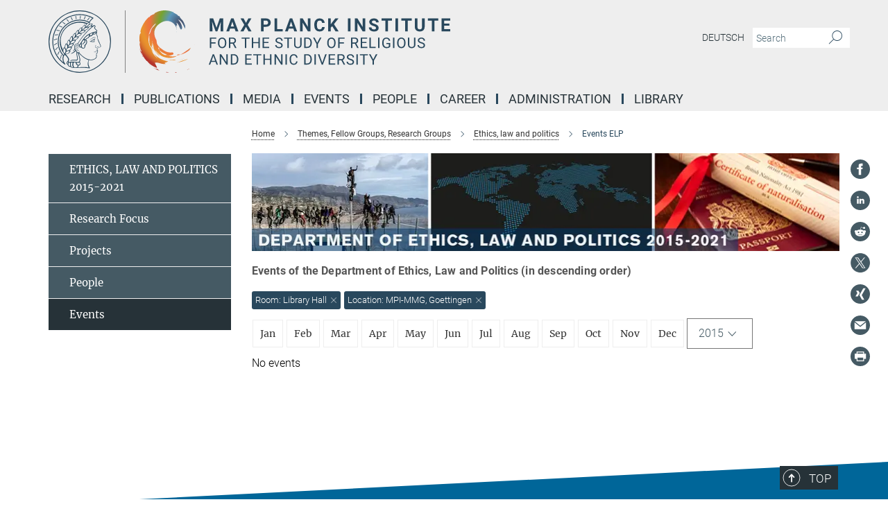

--- FILE ---
content_type: text/html; charset=utf-8
request_url: https://www.mmg.mpg.de/events/89182?location=MPI-MMG%2C+Goettingen&room=Library+Hall&year=2015
body_size: 18771
content:
<!DOCTYPE html>
<html prefix="og: http://ogp.me/ns#" lang="en">
<head>
  <meta http-equiv="X-UA-Compatible" content="IE=edge">
  <meta content="width=device-width, initial-scale=1.0" name="viewport">
  <meta http-equiv="Content-Type" content="text/html; charset=utf-8"/>
  <title>Events ELP</title>
  
  <meta name="keywords" content="" /><meta name="description" content="" />
  
  
<meta property="og:title" content="Events ELP">
<meta property="og:description" content="">
<meta property="og:type" content="website">
<meta property="og:url" content="https://www.mmg.mpg.de/89182/events-elp">
<meta property="og:image" content="https://www.mmg.mpg.de/assets/og-logo-281c44f14f2114ed3fe50e666618ff96341055a2f8ce31aa0fd70471a30ca9ed.jpg">


  
  


  <meta name="msapplication-TileColor" content="#fff" />
<meta name="msapplication-square70x70logo" content="/assets/touch-icon-70x70-16c94b19254f9bb0c9f8e8747559f16c0a37fd015be1b4a30d7d1b03ed51f755.png" />
<meta name="msapplication-square150x150logo" content="/assets/touch-icon-150x150-3b1e0a32c3b2d24a1f1f18502efcb8f9e198bf2fc47e73c627d581ffae537142.png" />
<meta name="msapplication-wide310x150logo" content="/assets/touch-icon-310x150-067a0b4236ec2cdc70297273ab6bf1fc2dcf6cc556a62eab064bbfa4f5256461.png" />
<meta name="msapplication-square310x310logo" content="/assets/touch-icon-310x310-d33ffcdc109f9ad965a6892ec61d444da69646747bd88a4ce7fe3d3204c3bf0b.png" />
<link rel="apple-touch-icon" type="image/png" href="/assets/touch-icon-180x180-a3e396f9294afe6618861344bef35fc0075f9631fe80702eb259befcd682a42c.png" sizes="180x180">
<link rel="icon" type="image/png" href="/assets/touch-icon-32x32-143e3880a2e335e870552727a7f643a88be592ac74a53067012b5c0528002367.png" sizes="32x32">

  <link rel="preload" href="/assets/roboto-v20-latin-ext_latin_greek-ext_greek_cyrillic-ext_cyrillic-700-8d2872cf0efbd26ce09519f2ebe27fb09f148125cf65964890cc98562e8d7aa3.woff2" as="font" type="font/woff2" crossorigin="anonymous">
  
  
  
  <script>var ROOT_PATH = '/';var LANGUAGE = 'en';var PATH_TO_CMS = 'https://mmg.iedit.mpg.de';var INSTANCE_NAME = 'mmg';</script>
  
      <link rel="stylesheet" media="all" href="/assets/responsive_live_blue-1d7255b4d015a52b4e4627dda8f2c44a02457e7c528b50cb5bb21b31a3d27288.css" />
    <link rel="stylesheet" media="all" href="/assets/responsive/headerstylesheets/mmg-header-d3f9c77db7d438e18d0af9f09b3aecd53c0a7d9dd10b39f919b4142d09b243c8.css" />

<script>
  window.addEventListener("load", function() {
    var linkElement = document.createElement("link");
    linkElement.rel="stylesheet";
    linkElement.href="/assets/katex/katex-4c5cd0d7a0c68fd03f44bf90378c50838ac39ebc09d5f02a7a9169be65ab4d65.css";
    linkElement.media="all";
    document.head.appendChild(linkElement);
  });
</script>


  

  

  <script>
  if(!window.DCLGuard) {
    window.DCLGuard=true;
  }
</script>
<script type="module">
//<![CDATA[
document.body.addEventListener('Base',function(){  (function (global) {
    if (global.MpgApp && global.MpgApp.object) {
      global.MpgApp.object.id = +'89182';
    }
  }(window));
});
/*-=deferred=-*/
//]]>
</script>
  <link rel="canonical" href="https://www.mmg.mpg.de/89182/events-elp" />


  
  <meta name="csrf-param" content="authenticity_token" />
<meta name="csrf-token" content="L7YmucNhdeHHLcrfVE1mW7D2Q4BMrUsvzZLRvMs24AhWqW8Ux-PG9lM-r3oEExel64sg5IeQVbSjY3JRO6a_2w" />
  <meta name="generator" content="JustRelate CX Cloud (www.justrelate.com)" />
  
  
      <link rel="alternate" hreflang="de" href="https://www.mmg.mpg.de/93581/veranstaltungen" />
    <link rel="alternate" hreflang="en" href="https://www.mmg.mpg.de/89182/events-elp" />


  
    <script type="module" >
      window.allHash = { 'manifest':'/assets/manifest-04024382391bb910584145d8113cf35ef376b55d125bb4516cebeb14ce788597','responsive/modules/display_pubman_reference_counter':'/assets/responsive/modules/display_pubman_reference_counter-8150b81b51110bc3ec7a4dc03078feda26b48c0226aee02029ee6cf7d5a3b87e','responsive/modules/video_module':'/assets/responsive/modules/video_module-231e7a8449475283e1c1a0c7348d56fd29107c9b0d141c824f3bd51bb4f71c10','responsive/live/annual_report_overview':'/assets/responsive/live/annual_report_overview-f7e7c3f45d3666234c0259e10c56456d695ae3c2df7a7d60809b7c64ce52b732','responsive/live/annual_review_overview':'/assets/responsive/live/annual_review_overview-49341d85de5d249f2de9b520154d516e9b4390cbf17a523d5731934d3b9089ec','responsive/live/deferred-picture-loader':'/assets/responsive/live/deferred-picture-loader-088fb2b6bedef1b9972192d465bc79afd9cbe81cefd785b8f8698056aa04cf93','responsive/live/employee':'/assets/responsive/live/employee-ac8cd3e48754c26d9eaf9f9965ab06aca171804411f359cbccd54a69e89bc31c','responsive/live/employee_landing_page':'/assets/responsive/live/employee_landing_page-ac8cd3e48754c26d9eaf9f9965ab06aca171804411f359cbccd54a69e89bc31c','responsive/live/employee_search':'/assets/responsive/live/employee_search-47a41df3fc7a7dea603765ad3806515b07efaddd7cf02a8d9038bdce6fa548a1','responsive/live/event_overview':'/assets/responsive/live/event_overview-817c26c3dfe343bed2eddac7dd37b6638da92babec077a826fde45294ed63f3c','responsive/live/gallery_overview':'/assets/responsive/live/gallery_overview-459edb4dec983cc03e8658fafc1f9df7e9d1c78786c31d9864e109a04fde3be7','responsive/live/institute_page':'/assets/responsive/live/institute_page-03ec6d8aaec2eff8a6c1522f54abf44608299523f838fc7d14db1e68d8ec0c7a','responsive/live/institutes_map':'/assets/responsive/live/institutes_map-588c0307e4a797238ba50134c823708bd3d8d640157dc87cf24b592ecdbd874e','responsive/live/job_board':'/assets/responsive/live/job_board-0db2f3e92fdcd350960e469870b9bef95adc9b08e90418d17a0977ae0a9ec8fd','responsive/live/newsroom':'/assets/responsive/live/newsroom-c8be313dabf63d1ee1e51af14f32628f2c0b54a5ef41ce999b8bd024dc64cad2','responsive/live/organigramm':'/assets/responsive/live/organigramm-18444677e2dce6a3c2138ce8d4a01aca7e84b3ea9ffc175b801208634555d8ff','responsive/live/research_page':'/assets/responsive/live/research_page-c8be313dabf63d1ee1e51af14f32628f2c0b54a5ef41ce999b8bd024dc64cad2','responsive/live/science_gallery_overview':'/assets/responsive/live/science_gallery_overview-5c87ac26683fe2f4315159efefa651462b87429147b8f9504423742e6b7f7785','responsive/live/tabcard':'/assets/responsive/live/tabcard-be5f79406a0a3cc678ea330446a0c4edde31069050268b66ce75cfda3592da0d','live/advent_calendar':'/assets/live/advent_calendar-4ef7ec5654db2e7d38c778dc295aec19318d2c1afcbbf6ac4bfc2dde87c57f12','live/employee':'/assets/live/employee-fb8f504a3309f25dbdd8d3cf3d3f55c597964116d5af01a0ba720e7faa186337','live/employee_landing_page':'/assets/live/employee_landing_page-fb8f504a3309f25dbdd8d3cf3d3f55c597964116d5af01a0ba720e7faa186337','live/gallery_overview':'/assets/live/gallery_overview-18a0e0553dd83304038b0c94477d177e23b8b98bff7cb6dd36c7c99bf8082d12','live/podcast_page':'/assets/live/podcast_page-fe7023d277ed2b0b7a3228167181231631915515dcf603a33f35de7f4fd9566f','live/video_page':'/assets/live/video_page-62efab78e58bdfd4531ccfc9fe3601ea90abeb617a6de220c1d09250ba003d37','responsive/mpg_common/live/dropdown_list':'/assets/responsive/mpg_common/live/dropdown_list-71372d52518b3cb50132756313972768fdec1d4fa3ffa38e6655696fe2de5c0b','responsive/mpg_common/live/event_calendar':'/assets/responsive/mpg_common/live/event_calendar-719dd7e7333c7d65af04ddf8e2d244a2646b5f16d0d7f24f75b0bb8c334da6a5','responsive/mpg_common/live/event_registration':'/assets/responsive/mpg_common/live/event_registration-e6771dca098e37c2858ff2b690497f83a2808b6c642e3f4540e8587e1896c84e','responsive/mpg_common/live/expandable':'/assets/responsive/mpg_common/live/expandable-e2143bde3d53151b5ff7279eaab589f3fefb4fd31278ca9064fd6b83b38d5912','responsive/mpg_common/live/gallery_youtube_video':'/assets/responsive/mpg_common/live/gallery_youtube_video-b859711b59a5655b5fa2deb87bd0d137460341c3494a5df957f750c716970382','responsive/mpg_common/live/interactive_table':'/assets/responsive/mpg_common/live/interactive_table-bff65d6297e45592f8608cd64814fc8d23f62cb328a98b482419e4c25a31fdde','responsive/mpg_common/live/intersection-observer':'/assets/responsive/mpg_common/live/intersection-observer-9e55d6cf2aac1d0866ac8588334111b664e643e4e91b10c5cbb42315eb25d974','responsive/mpg_common/live/main_menu':'/assets/responsive/mpg_common/live/main_menu-43966868573e0e775be41cf218e0f15a6399cf3695eb4297bae55004451acada','responsive/mpg_common/live/news_publication_overview':'/assets/responsive/mpg_common/live/news_publication_overview-d1aae55c18bfd7cf46bad48f7392e51fc1b3a3b887bc6312a39e36eaa58936fa','responsive/mpg_common/live/reverse':'/assets/responsive/mpg_common/live/reverse-9d6a32ce7c0f41fbc5249f8919f9c7b76cacd71f216c9e6223c27560acf41c8b','responsive/mpg_common/live/shuffle':'/assets/responsive/mpg_common/live/shuffle-14b053c3d32d46209f0572a91d3240487cd520326247fc2f1c36ea4d3a6035eb','responsive/mpg_common/live/slick_lazyloader':'/assets/responsive/mpg_common/live/slick_lazyloader-ea2704816b84026f362aa3824fcd44450d54dffccb7fca3c853d2f830a5ce412','responsive/mpg_common/live/video':'/assets/responsive/mpg_common/live/video-55b7101b2ac2622a81eba0bdefd94b5c5ddf1476b01f4442c3b1ae855b274dcf','responsive/mpg_common/live/youtube_extension':'/assets/responsive/mpg_common/live/youtube_extension-2b42986b3cae60b7e4153221d501bc0953010efeadda844a2acdc05da907e90f','preview/_pdf_sorting':'/assets/preview/_pdf_sorting-8fa7fd1ef29207b6c9a940e5eca927c26157f93f2a9e78e21de2578e6e06edf0','preview/advent_calendar':'/assets/preview/advent_calendar-4ef7ec5654db2e7d38c778dc295aec19318d2c1afcbbf6ac4bfc2dde87c57f12','preview/annual_review_search':'/assets/preview/annual_review_search-8fa7fd1ef29207b6c9a940e5eca927c26157f93f2a9e78e21de2578e6e06edf0','preview/edit_overlays':'/assets/preview/edit_overlays-cef31afd41d708f542672cc748b72a6b62ed10df9ee0030c11a0892ae937db70','preview/employee':'/assets/preview/employee-fb8f504a3309f25dbdd8d3cf3d3f55c597964116d5af01a0ba720e7faa186337','preview/employee_landing_page':'/assets/preview/employee_landing_page-fb8f504a3309f25dbdd8d3cf3d3f55c597964116d5af01a0ba720e7faa186337','preview/gallery_overview':'/assets/preview/gallery_overview-ca27fbd8e436a0f15e28d60a0a4a5861f7f9817b9cb44cb36ae654ebe03eec2a','preview/lodash':'/assets/preview/lodash-01fbab736a95109fbe4e1857ce7958edc28a78059301871a97ed0459a73f92d2','preview/overlay':'/assets/preview/overlay-4b3006f01cc2a80c44064f57acfdb24229925bbf211ca5a5e202b0be8cd2e66e','preview/overlay_ajax_methods':'/assets/preview/overlay_ajax_methods-0cceedf969995341b0aeb5629069bf5117896d2b053822e99f527e733430de65','preview/pdf_overview':'/assets/preview/pdf_overview-8fa7fd1ef29207b6c9a940e5eca927c26157f93f2a9e78e21de2578e6e06edf0','preview/podcast_page':'/assets/preview/podcast_page-8b696f28fe17c5875ac647a54463d6cf4beda5fa758ba590dd50d4f7d11e02a0','preview/preview':'/assets/preview/preview-7d20d27ffa274bf0336cbf591613fbbffd4fa684d745614240e81e11118b65c2','preview/science_gallery_overview':'/assets/preview/science_gallery_overview-00600feadb223d3b4cb5432a27cc6bee695f2b95225cb9ecf2e9407660ebcc35','preview/video_page':'/assets/preview/video_page-5359db6cf01dcd5736c28abe7e77dabdb4c7caa77184713f32f731d158ced5a8','preview_manifest':'/assets/preview_manifest-04024382391bb910584145d8113cf35ef376b55d125bb4516cebeb14ce788597','editmarker':'/assets/editmarker-b8d0504e39fbfef0acc731ba771c770852ec660f0e5b8990b6d367aefa0d9b9c','live':'/assets/live-4aa8e228b0242df1d2d064070d3be572a1ad3e67fe8c70b092213a5236b38737','print':'/assets/print-08c7a83da7f03ca9674c285c1cc50a85f44241f0bcef84178df198c8e9805c3c','mpg_base':'/assets/mpg_base-161fbafcd07f5fc9b56051e8acd88e712c103faef08a887e51fdcf16814b7446','mpg_fouc':'/assets/mpg_fouc-e8a835d89f91cf9c99be7a651f3ca1d04175934511621130554eef6aa910482c','mpg_amd':'/assets/mpg_amd-7c9ab00ac1b3a8c78cac15f76b6d33ed50bb1347cea217b0848031018ef80c94','mpg_amd_bundle':'/assets/mpg_amd_bundle-932e0d098e1959a6b4654b199e4c02974ab670115222c010a0bcc14756fce071','responsive/friendlycaptcha/widget.module.min':'/assets/responsive/friendlycaptcha/widget.module.min-19cabfb2100ce6916acaa628a50895f333f8ffb6a12387af23054565ee2122f2','responsive/honeybadger.min':'/assets/responsive/honeybadger.min-213763a8258237e8c4d12f0dbd98d8a966023b02f7433c1a05c1bace6ef120ec','responsive_live':'/assets/responsive_live-d4b4a938cbf67a69dc6ba9767c95bb10486874f069e457abc2ad6f53c7126fac','katex/katex':'/assets/katex/katex-ca9d4097b1925d5d729e5c4c7ffcdb44112ba08c53e7183feb26afa6927cc4fd','responsive/tsmodules/cashew':'/assets/responsive/tsmodules/cashew-f2b3a6f988f933937212c2239a5008703225511ab19b4a6d6cbead2e9904ae21','responsive/tsmodules/datahandler':'/assets/responsive/tsmodules/datahandler-18b09253aa824ba684b48d41aea5edb6321851210404bdc3c47922c961181980','responsive/tsmodules/edit-menu':'/assets/responsive/tsmodules/edit-menu-ed8038730fbc4b64d700f28f3ccdcc8c33cc558e1182af3f37b6b4374a3ad3b6','responsive/tsmodules/edit':'/assets/responsive/tsmodules/edit-80ca9b5137f2eeb575e45f3ff1fd611effb73bd27d9f920d5f758c27a4212067','responsive/tsmodules/image-information':'/assets/responsive/tsmodules/image-information-2766379bd0ae7c612169084e5437d5662006eec54acbecba9f83ac8773ac20fa','responsive/tsmodules/languages':'/assets/responsive/tsmodules/languages-33d886fa0f8a758ac8817dfaf505c136d22e86a95988298f3b14cf46c870a586','responsive/tsmodules/menu':'/assets/responsive/tsmodules/menu-dc7cee42b20a68a887e06bb1979d6ecc601ff8dd361b80cc6a8190e33ab7f005','responsive/tsmodules/notify':'/assets/responsive/tsmodules/notify-44b67b61195156d3827af8dfd00797cd327f013dc404720659f2d3da19cf6f77','responsive/tsmodules/virtual-form':'/assets/responsive/tsmodules/virtual-form-31974440dbd9f79534149b9376a63b1f2e0b542abb5ba898e4fbaeef377d66ca' }
    </script>
    <script type="module">
//<![CDATA[
document.body.addEventListener('AMD',function(){    requirejs.config({
      waitSeconds:0,
      paths: allHash
    })
});
/*-=deferred=-*/
//]]>
</script></head>

 <body class="mmg event_overview  language-en" id="top">
  
  
  

<header class="navbar hero navigation-on-bottom">

  <div class="container remove-padding header-main-container">


    <div class="navbar-header">
        <a class="navbar-brand mpg-icon mpg-icon-logo language-en language-enblue" aria-label="Logo Max Planck Institute for the Study of Religious and Ethnic Diversity, go to homepage" href="/home"></a>
    </div>

    <div class="lang-search">
      <div class="collapse navbar-collapse bs-navbar-collapse">
        <ul class="hidden-xs hidden-sm nav navbar-nav navbar-right navbar-meta">
          <li class="language-switcher-links">
            
    <a href="/93581/veranstaltungen">Deutsch</a>


          </li>
          <li>
            <form class="navbar-form navbar-left search-field hidden-xs" role="search" action="/2604/search-result" accept-charset="UTF-8" method="get">
  <div class="form-group noindex">
    <input class="form-control searchfield"
      name="searchfield"
      placeholder="Search"
      value=""
      type="search"
      aria-label="You did not enter a query."
    />
    <button class="btn btn-default searchbutton" aria-label="Search">
      <i class="mpg-icon mpg-icon-search" role="img" aria-hidden="true"></i>
    </button>
  </div>
</form>
          </li>
          <li>
            
          </li>

        </ul>
      </div>
    </div>


    <div class="navbar-title-wrapper">

      <nav class="navbar navbar-default" aria-label="Main navigation">
        <div class="navbar-header">
          <div class="visible-xs visible-sm">
            <button class="nav-btn navbar-toggle" type="button" data-toggle="collapse" data-target="#main-navigation-container" aria-haspopup="true" aria-expanded="false" aria-label="Main navigation switch">
              <svg width="40" height="40" viewBox="-25 -25 50 50">
                <circle cx="0" cy="0" r="25" fill="none"/>
                <rect class="burgerline-1" x="-15" y="-12" width="30" height="4" fill="black"/>
                <rect class="burgerline-2" x="-15" y="-2" width="30" height="4" fill="black"/>
                <rect class="burgerline-3" x="-15" y="8" width="30" height="4" fill="black"/>
              </svg>
            </button>
          </div>
        </div>

        <div class="collapse navbar-collapse js-navbar-collapse noindex" id="main-navigation-container">

          <div class="mobile-search-pwa-container">
            <div class="mobile-search-container">
              <form class="navbar-form navbar-left search-field visible-sm visible-xs mobile clearfix" role="search" action="/2604/search-result" accept-charset="UTF-8" method="get">
  <div class="form-group noindex">
    <input class="form-control searchfield"
      name="searchfield"
      placeholder="Search"
      value=""
      type="search"
      aria-label="You did not enter a query."
    />
    <button class="btn btn-default searchbutton" aria-label="Search">
      <i class="mpg-icon mpg-icon-search" role="img" aria-hidden="true"></i>
    </button>
  </div>
</form>
            </div>
              
          </div>

          
            <ul class="nav navbar-nav col-xs-12" id="main_nav" data-timestamp="2026-01-05T16:03:53.449Z">
<li class="dropdown mega-dropdown clearfix" tabindex="0" data-positioning="3">
<a class="main-navi-item dropdown-toggle undefined" id="Root-en.0">Research<span class="arrow-dock"></span></a><a class="dropdown-toggle visible-xs visible-sm" data-no-bs-toggle="dropdown" role="button" aria-expanded="false" aria-controls="flyout-Root-en.0"><span class="mpg-icon mpg-icon-down2"></span></a><ul id="flyout-Root-en.0" class="col-xs-12 dropdown-menu  mega-dropdown-menu row">
<li class="col-xs-12 col-sm-4 menu-column"><ul class="main">
<li class="dropdown-title">
<a id="Root-en.0.0.0">KEY THEMES</a><ul>
<li><a href="/organisations" id="Root-en.0.0.0.0">Institutions and Organisations</a></li>
<li><a href="/interactions" id="Root-en.0.0.0.1">Social Interactions and Attitudes</a></li>
<li><a href="/experiences" id="Root-en.0.0.0.2">Individual Experiences</a></li>
</ul>
</li>
<li class="dropdown-title">
<a href="/themes" id="Root-en.0.0.1">Departments</a><ul>
<li><a href="/1415073/inequality-transformation-and-conflict" id="Root-en.0.0.1.0">Department of Inequality, Transformation and Conflict</a></li>
<li><a href="/1463558/political-institutions-and-conflict" id="Root-en.0.0.1.1">Department of Political Institutions and Conflict</a></li>
<li><a href="/scd" id="Root-en.0.0.1.2">Department of Socio-Cultural Diversity</a></li>
</ul>
</li>
<li class="dropdown-title">
<a id="Root-en.0.0.2">Former Departments and Groups</a><ul>
<li><a href="/elp" id="Root-en.0.0.2.0">Department of Ethics, Law and Politics 2015-2021</a></li>
<li><a href="/rdd" id="Root-en.0.0.2.1">Department of Religious Diversity 2009-2021</a></li>
<li><a href="/mprg-amrith" id="Root-en.0.0.2.2">MPRG "Ageing in a Time of Mobility" 2017-2025</a></li>
<li><a href="/mprg-walton" id="Root-en.0.0.2.3">MPRG "Empires of Memory" 2016-2022</a></li>
<li><a href="/mpfg-hirschl" id="Root-en.0.0.2.4">MPFG "Comparative Constitutionalism" 2018-2021</a></li>
<li><a href="/mpfg-koenig" id="Root-en.0.0.2.5">MPFG "Governance of Cultural Diversity" 2011-2021</a></li>
<li><a href="/1114931/minerva-fast-track-research-group-migration-identity-and-blackness-in-europe" id="Root-en.0.0.2.6">Minerva Fast Track research group "Migration, Identity and Blackness in Europe" 2023-2025</a></li>
</ul>
</li>
</ul></li>
<li class="col-xs-12 col-sm-4 menu-column"><ul class="main">
<li class="dropdown-title"><a href="/1411436/from-the-mpi" id="Root-en.0.1.0">From the MPI</a></li>
<li class="dropdown-title"><a href="/770090/research-reports" id="Root-en.0.1.1">Research Reports</a></li>
<li class="dropdown-title"><a href="/769590/annual-report" id="Root-en.0.1.2">Contributions to the Yearbook of the MPS</a></li>
</ul></li>
<li class="col-xs-12 col-sm-4 menu-column"><ul class="main">
<li class="dropdown-title">
<a href="/large-projects" id="Root-en.0.2.0">Large Projects</a><ul>
<li><a href="/605615/diversity-assent-in-urban-germany-diva" id="Root-en.0.2.0.0">Diversity Assent in Urban Germany (DivA)</a></li>
<li><a href="/640536/encounters-ora-joint-research-project" id="Root-en.0.2.0.1">ENCOUNTERS - ORA Joint Research Project "Muslim-Jewish encounter, diversity &amp; distance in urban Europe: Religion, culture and social model"</a></li>
<li><a href="/956894/the-new-guards" id="Root-en.0.2.0.2">The New Guards</a></li>
</ul>
</li>
<li class="dropdown-title">
<a id="Root-en.0.2.1">Completed</a><ul>
<li><a href="/682930/academy-for-african-urban-diversity" id="Root-en.0.2.1.0">Academy for African Urban Diversity (AAUD) (completed)</a></li>
<li><a href="/227364/between-accommodation-and-integration" id="Root-en.0.2.1.1">Between accommodation and integration (completed)</a></li>
<li><a class="external" href="http://www.eth.mpg.de/4397290/wimi" target="_blank" id="Root-en.0.2.1.2">The Challenges of Migration, Integration and Exclusion (WiMi) (completed)</a></li>
<li><a href="/76835/cities-and-the-challenge-of-diversity-a-study-in-germany-and-france1" id="Root-en.0.2.1.3">Cities and the Challenge of Diversity (CityDiv) (completed)</a></li>
<li><a href="/226525/zomidi" id="Root-en.0.2.1.4">Civil Society Organizations and the Challenges of Migration and Diversity (ZOMiDi) (completed)</a></li>
<li><a href="/672187/datarama" id="Root-en.0.2.1.5">The DATARAMA (completed)</a></li>
<li><a href="/349368/diversity-and-contact" id="Root-en.0.2.1.6">Diversity and contact (‘DivCon’) (completed)</a></li>
<li><a href="/353363/diversity-of-asylum-seekers-needs-and-aspirations" id="Root-en.0.2.1.7">Diversity of asylum seekers’ needs and aspirations (completed)</a></li>
<li><a href="/366545/globaldivercities" id="Root-en.0.2.1.8">GlobaldiverCities (completed)</a></li>
<li><a href="/345839/super-diversity-south-africa" id="Root-en.0.2.1.9">Super-diversity, South Africa (completed)</a></li>
</ul>
</li>
</ul></li>
</ul>
</li>
<li class="dropdown mega-dropdown clearfix" tabindex="0" data-positioning="3">
<a class="main-navi-item dropdown-toggle undefined" id="Root-en.1">Publications<span class="arrow-dock"></span></a><a class="dropdown-toggle visible-xs visible-sm" data-no-bs-toggle="dropdown" role="button" aria-expanded="false" aria-controls="flyout-Root-en.1"><span class="mpg-icon mpg-icon-down2"></span></a><ul id="flyout-Root-en.1" class="col-xs-12 dropdown-menu  mega-dropdown-menu row">
<li class="col-xs-12 col-sm-4 menu-column"><ul class="main"><li class="dropdown-title">
<a id="Root-en.1.0.0">Publications</a><ul>
<li><a href="/1296431/all-publications" id="Root-en.1.0.0.0">Publications by the researchers</a></li>
<li><a href="/global-diversities" id="Root-en.1.0.0.1">Global Diversities Book Series</a></li>
<li><a href="/workingpapers" id="Root-en.1.0.0.2">Working Papers</a></li>
</ul>
</li></ul></li>
<li class="col-xs-12 col-sm-4 menu-column"><ul class="main"><li class="dropdown-title">
<a id="Root-en.1.1.0">Online Journals</a><ul>
<li><a href="/global-networks" id="Root-en.1.1.0.0">Global Networks</a></li>
<li><a class="external" href="https://newdiversities.mmg.mpg.de/" target="_blank" id="Root-en.1.1.0.1">New Diversities</a></li>
<li><a class="external" href="https://cityscapesmag.com/" target="_blank" id="Root-en.1.1.0.2">CityScapes</a></li>
</ul>
</li></ul></li>
<li class="col-xs-12 col-sm-4 menu-column">
</ul>
</li>
<li class="dropdown mega-dropdown clearfix" tabindex="0" data-positioning="3">
<a class="main-navi-item dropdown-toggle undefined" id="Root-en.2">Media<span class="arrow-dock"></span></a><a class="dropdown-toggle visible-xs visible-sm" data-no-bs-toggle="dropdown" role="button" aria-expanded="false" aria-controls="flyout-Root-en.2"><span class="mpg-icon mpg-icon-down2"></span></a><ul id="flyout-Root-en.2" class="col-xs-12 dropdown-menu  mega-dropdown-menu row">
<li class="col-xs-12 col-sm-4 menu-column"><ul class="main"><li class="dropdown-title">
<a id="Root-en.2.0.0">Videos &amp; Podcasts</a><ul>
<li><a href="/1323707/mpi-mmg-in-dialogue1" id="Root-en.2.0.0.0">MPI-MMG in Dialogue</a></li>
<li><a href="/991255/insights-mpimmg" id="Root-en.2.0.0.1">Insights@MPIMMG</a></li>
<li><a href="/1284518/one-to-one-mpimmg" id="Root-en.2.0.0.2">One to One@MPIMMG</a></li>
<li><a href="/1119921/latest-thinking" id="Root-en.2.0.0.3">"Latest Thinking"</a></li>
<li><a href="/1124105/about-research2" id="Root-en.2.0.0.4">Our research</a></li>
<li><a href="/1122199/event-recordings" id="Root-en.2.0.0.5">Events</a></li>
<li><a href="/1124597/Research-Podcasts" id="Root-en.2.0.0.6">Podcasts</a></li>
<li><a href="/1140342/the-city-show-podcast" id="Root-en.2.0.0.7">The City Show Podcast</a></li>
</ul>
</li></ul></li>
<li class="col-xs-12 col-sm-4 menu-column"><ul class="main">
<li class="dropdown-title">
<a id="Root-en.2.1.0">Blogs &amp; Interviews</a><ul>
<li><a href="/blogs" id="Root-en.2.1.0.0">Blogs</a></li>
<li><a href="/diversity-interviews" id="Root-en.2.1.0.1">Diversity interviews</a></li>
</ul>
</li>
<li class="dropdown-title"><a class="external" href="http://photogallery-mmg.mpg.de/" target="_blank" id="Root-en.2.1.1">Fieldwork Photo Gallery</a></li>
<li class="dropdown-title"><a class="external" href="http://ageingandmobility.com/" target="_blank" id="Root-en.2.1.2">ATM - Visual Stories</a></li>
</ul></li>
<li class="col-xs-12 col-sm-4 menu-column"><ul class="main">
<li class="dropdown-title">
<a id="Root-en.2.2.0">Visualizations</a><ul>
<li><a class="external" href="http://media.mmg.mpg.de/" target="_blank" id="Root-en.2.2.0.0">Data Visualization</a></li>
<li><a class="external" href="http://www.superdiv.mmg.mpg.de/" target="_blank" id="Root-en.2.2.0.1">Superdiversity in Vancouver, Sydney and Auckland</a></li>
<li><a class="external" href="http://www.superdiv-canada.mmg.mpg.de/" target="_blank" id="Root-en.2.2.0.2">Superdiversity in Canadian Cities</a></li>
<li><a class="external" href="https://superdiv-newyork.mmg.mpg.de" target="_blank" id="Root-en.2.2.0.3">Superdiversity in New York</a></li>
</ul>
</li>
<li class="dropdown-title"><a href="/672187/datarama" id="Root-en.2.2.1">The Datarama</a></li>
</ul></li>
</ul>
</li>
<li class="dropdown mega-dropdown clearfix" tabindex="0" data-positioning="3">
<a class="main-navi-item dropdown-toggle undefined" id="Root-en.3">Events<span class="arrow-dock"></span></a><a class="dropdown-toggle visible-xs visible-sm" data-no-bs-toggle="dropdown" role="button" aria-expanded="false" aria-controls="flyout-Root-en.3"><span class="mpg-icon mpg-icon-down2"></span></a><ul id="flyout-Root-en.3" class="col-xs-12 dropdown-menu  mega-dropdown-menu row">
<li class="col-xs-12 col-sm-4 menu-column"><ul class="main"><li class="dropdown-title">
<a href="/47148/forthcoming" id="Root-en.3.0.0">All MPI-MMG Events</a><ul>
<li><a href="/89182/events-elp" id="Root-en.3.0.0.0">Ethics, Law and Politics</a></li>
<li><a href="/93858/events-rdd" id="Root-en.3.0.0.1">Religious Diversity</a></li>
<li><a href="/126417/events-scd" id="Root-en.3.0.0.2">Socio-Cultural Diversity</a></li>
<li><a href="/137795/events" id="Root-en.3.0.0.3">MPFG "Comparative Constitutionalism"</a></li>
<li><a href="/136115/events" id="Root-en.3.0.0.4">MPFG "Governance of Cultural Diversity"</a></li>
<li><a href="/136494/events" id="Root-en.3.0.0.5">MPRG "Ageing in a Time of Mobility"</a></li>
<li><a href="/136880/events" id="Root-en.3.0.0.6">MPRG "Empires of Memory"</a></li>
</ul>
</li></ul></li>
<li class="col-xs-12 col-sm-4 menu-column"><ul class="main">
<li class="dropdown-title"><a href="/928848/mpi-mmg-in-dialogue" id="Root-en.3.1.0">MPI-MMG in Dialogue</a></li>
<li class="dropdown-title"><a href="/811052/mpi-mmg-at-conferences" id="Root-en.3.1.1">MPI-MMG@Conferences</a></li>
<li class="dropdown-title"><a href="/894586/events" id="Root-en.3.1.2">Alumni Hour</a></li>
<li class="dropdown-title"><a href="/993445/mpi-mmg-goettinger-literaturherbst" id="Root-en.3.1.3">MPI-MMG @ Göttinger Literaturherbst</a></li>
</ul></li>
<li class="col-xs-12 col-sm-4 menu-column">
</ul>
</li>
<li class="dropdown mega-dropdown clearfix" tabindex="0" data-positioning="2">
<a class="main-navi-item dropdown-toggle undefined" id="Root-en.4">People<span class="arrow-dock"></span></a><a class="dropdown-toggle visible-xs visible-sm" data-no-bs-toggle="dropdown" role="button" aria-expanded="false" aria-controls="flyout-Root-en.4"><span class="mpg-icon mpg-icon-down2"></span></a><ul id="flyout-Root-en.4" class="col-xs-12 dropdown-menu  mega-dropdown-menu row">
<li class="col-xs-12 col-sm-4 menu-column"><ul class="main"><li class="dropdown-title">
<a href="/1286805/search-staff-members" id="Root-en.4.0.0">Search People</a><ul>
<li><a href="/214982/directors" id="Root-en.4.0.0.0">Directors</a></li>
<li><a href="/scientific-staff" id="Root-en.4.0.0.1">Scientific staff and visiting fellows</a></li>
<li><a href="/visitors" id="Root-en.4.0.0.2">Visitors</a></li>
<li><a href="/alumni" id="Root-en.4.0.0.3">Alumni</a></li>
<li><a href="/1010907/scientific-advisory-board-2010-2022" id="Root-en.4.0.0.4">Scientific advisory board 2010-2022</a></li>
<li><a href="/senior-research-partners" id="Root-en.4.0.0.5">Senior research partner</a></li>
<li><a href="/research-partners" id="Root-en.4.0.0.6">Research partner</a></li>
<li><a href="/non-scientific-staff" id="Root-en.4.0.0.7">Service</a></li>
</ul>
</li></ul></li>
<li class="col-xs-12 col-sm-4 menu-column">
</ul>
</li>
<li class="dropdown mega-dropdown clearfix" tabindex="0" data-positioning="2">
<a class="main-navi-item dropdown-toggle undefined" id="Root-en.5">Career<span class="arrow-dock"></span></a><a class="dropdown-toggle visible-xs visible-sm" data-no-bs-toggle="dropdown" role="button" aria-expanded="false" aria-controls="flyout-Root-en.5"><span class="mpg-icon mpg-icon-down2"></span></a><ul id="flyout-Root-en.5" class="col-xs-12 dropdown-menu  mega-dropdown-menu row">
<li class="col-xs-12 col-sm-4 menu-column"><ul class="main">
<li class="dropdown-title"><a href="/job-offers" id="Root-en.5.0.0">Job Offers</a></li>
<li class="dropdown-title"><a href="/399465/call-for-papers" id="Root-en.5.0.1">Call for Papers</a></li>
<li class="dropdown-title"><a href="/114618/equal-opportunity" id="Root-en.5.0.2">Equal Opportunity</a></li>
</ul></li>
<li class="col-xs-12 col-sm-4 menu-column"><ul class="main"><li class="dropdown-title"><a href="/894546/alumni-corner" id="Root-en.5.1.0">Alumni Corner</a></li></ul></li>
</ul>
</li>
<li class="dropdown mega-dropdown clearfix" tabindex="0" data-positioning="1">
<a class="main-navi-item dropdown-toggle undefined" id="Root-en.6">Administration<span class="arrow-dock"></span></a><a class="dropdown-toggle visible-xs visible-sm" data-no-bs-toggle="dropdown" role="button" aria-expanded="false" aria-controls="flyout-Root-en.6"><span class="mpg-icon mpg-icon-down2"></span></a><ul id="flyout-Root-en.6" class="col-xs-12 dropdown-menu  mega-dropdown-menu row"><li class="col-xs-12 col-sm-4 menu-column"><ul class="main"><li class="dropdown-title"><a href="/469003/contact" id="Root-en.6.0.0">Contact</a></li></ul></li></ul>
</li>
<li class="dropdown mega-dropdown clearfix" tabindex="0" data-positioning="2">
<a class="main-navi-item dropdown-toggle undefined" id="Root-en.7">Library<span class="arrow-dock"></span></a><a class="dropdown-toggle visible-xs visible-sm" data-no-bs-toggle="dropdown" role="button" aria-expanded="false" aria-controls="flyout-Root-en.7"><span class="mpg-icon mpg-icon-down2"></span></a><ul id="flyout-Root-en.7" class="col-xs-12 dropdown-menu  mega-dropdown-menu row">
<li class="col-xs-12 col-sm-4 menu-column"><ul class="main"><li class="dropdown-title">
<a href="/library" id="Root-en.7.0.0">Library</a><ul>
<li><a href="/library" id="Root-en.7.0.0.0">Library</a></li>
<li><a href="/138433/contact" id="Root-en.7.0.0.1">Team</a></li>
</ul>
</li></ul></li>
<li class="col-xs-12 col-sm-4 menu-column"><ul class="main"><li class="dropdown-title"><a class="external" href="http://elisa.mmg.mpg.de/" target="_blank" id="Root-en.7.1.0">ELISA</a></li></ul></li>
</ul>
</li>
</ul>

          <div class="text-center language-switcher visible-xs visible-sm">
            
    <a href="/93581/veranstaltungen">Deutsch</a>


          </div>
        </div>
      </nav>
    </div>
  </div>
</header>

<header class="container-full-width visible-print-block">
  <div class="container">
    <div class="row">
      <div class="col-xs-12">
        <div class="content">
              <span class="mpg-icon mpg-icon-logo custom-print-header language-en">
                Max Planck Institute for the Study of Religious and Ethnic Diversity
              </span>
        </div>
      </div>
    </div>
  </div>
</header>

<script type="module">
//<![CDATA[
document.body.addEventListener('Base',function(){  var mainMenu;
  if(typeof MpgCommon != "undefined") {
    mainMenu = new MpgCommon.MainMenu();
  }
});
/*-=deferred=-*/
//]]>
</script>
  
  <div id="page_content">
    <div class="container content-wrapper">
  <div class="row">
    <main>
      <article class="col-md-9 col-md-push-3">
        
        <div class="content py-0">
          <div class="noindex">
  <nav class="hidden-print" aria-label="breadcrumb">
    <ol class="breadcrumb clearfix" vocab="http://schema.org/" typeof="BreadcrumbList">

          <li class="breadcrumb-item" property="itemListElement" typeof="ListItem">
            <a property="item"
               typeof="WebPage"
               href="/home"
               class=""
               title="">
              <span property="name">Home</span>
            </a>
            <meta property="position" content="1">
          </li>
          <li class="breadcrumb-item" property="itemListElement" typeof="ListItem">
            <a property="item"
               typeof="WebPage"
               href="/themes"
               class=""
               title="">
              <span property="name">Themes, Fellow Groups, Research Groups</span>
            </a>
            <meta property="position" content="2">
          </li>
          <li class="breadcrumb-item" property="itemListElement" typeof="ListItem">
            <a property="item"
               typeof="WebPage"
               href="/elp"
               class=""
               title="">
              <span property="name">Ethics, law and politics</span>
            </a>
            <meta property="position" content="3">
          </li>
      <li class="breadcrumb-item active" property="itemListElement" typeof="ListItem" aria-current="page">
        <span property="name">Events ELP</span>
        <meta property="position" content="4">
      </li>
    </ol>
  </nav>
</div>


        </div>
            <figure class="top-image" style="">
  <picture class="" data-iesrc="/904555/header_image-1751451593.jpg?t=eyJ3aWR0aCI6ODQ4LCJmaWxlX2V4dGVuc2lvbiI6ImpwZyIsIm9ial9pZCI6OTA0NTU1fQ%3D%3D--49e6a9fad06d3113a7a72ff6157925a42e419d51" data-alt="Image montage on the topic of ethics, law and politics" data-class="img-responsive img-fluid figure-img"><source media="(max-width: 767px)" srcset="/904555/header_image-1751451593.webp?t=eyJ3aWR0aCI6NDE0LCJmaWxlX2V4dGVuc2lvbiI6IndlYnAiLCJvYmpfaWQiOjkwNDU1NX0%3D--65e69b70b6d4c942478608a8e11405a3c8504d93 414w, /904555/header_image-1751451593.webp?t=eyJ3aWR0aCI6Mzc1LCJmaWxlX2V4dGVuc2lvbiI6IndlYnAiLCJvYmpfaWQiOjkwNDU1NX0%3D--d030b11a84ab7f54c8797c08baaa22e2b855d977 375w, /904555/header_image-1751451593.webp?t=eyJ3aWR0aCI6MzIwLCJmaWxlX2V4dGVuc2lvbiI6IndlYnAiLCJvYmpfaWQiOjkwNDU1NX0%3D--0471359e75db47ceeceb1360f51db12c5dca3b2d 320w, /904555/header_image-1751451593.webp?t=eyJ3aWR0aCI6NDExLCJmaWxlX2V4dGVuc2lvbiI6IndlYnAiLCJvYmpfaWQiOjkwNDU1NX0%3D--a79d24f0223d979ba6664c3c9e9d9cb86659f218 411w, /904555/header_image-1751451593.webp?t=eyJ3aWR0aCI6NDgwLCJmaWxlX2V4dGVuc2lvbiI6IndlYnAiLCJvYmpfaWQiOjkwNDU1NX0%3D--14c10eaeae75c7fd8584fcdbe538d973717b747b 480w, /904555/header_image-1751451593.webp?t=eyJ3aWR0aCI6MzYwLCJmaWxlX2V4dGVuc2lvbiI6IndlYnAiLCJvYmpfaWQiOjkwNDU1NX0%3D--58e32d13c63c300ae974ef58cab32e3732d4a045 360w, /904555/header_image-1751451593.webp?t=eyJ3aWR0aCI6ODI4LCJmaWxlX2V4dGVuc2lvbiI6IndlYnAiLCJvYmpfaWQiOjkwNDU1NX0%3D--58d36ffa87d58f87c8df62776fb24c87d0c5e3b3 828w, /904555/header_image-1751451593.webp?t=eyJ3aWR0aCI6NzUwLCJmaWxlX2V4dGVuc2lvbiI6IndlYnAiLCJvYmpfaWQiOjkwNDU1NX0%3D--a2368cdde119eed984fb28e87114864550ba015c 750w, /904555/header_image-1751451593.webp?t=eyJ3aWR0aCI6NjQwLCJmaWxlX2V4dGVuc2lvbiI6IndlYnAiLCJvYmpfaWQiOjkwNDU1NX0%3D--6ffc8865a4194eb6ff0b06e5c51d09d5c9d48899 640w, /904555/header_image-1751451593.webp?t=eyJ3aWR0aCI6ODIyLCJmaWxlX2V4dGVuc2lvbiI6IndlYnAiLCJvYmpfaWQiOjkwNDU1NX0%3D--2dc4b99d6cb4cb4fe56649c60cb2e5b6f246a9a8 822w, /904555/header_image-1751451593.webp?t=eyJ3aWR0aCI6OTYwLCJmaWxlX2V4dGVuc2lvbiI6IndlYnAiLCJvYmpfaWQiOjkwNDU1NX0%3D--4c27bb9f6dab925d0f9dd91e2caa1eb87353ad64 960w, /904555/header_image-1751451593.webp?t=eyJ3aWR0aCI6NzIwLCJmaWxlX2V4dGVuc2lvbiI6IndlYnAiLCJvYmpfaWQiOjkwNDU1NX0%3D--ccad73da0bafde4fbf2a65225dfb2b0c714e8ff0 720w" sizes="100vw" type="image/webp" /><source media="(max-width: 767px)" srcset="/904555/header_image-1751451593.jpg?t=eyJ3aWR0aCI6NDE0LCJmaWxlX2V4dGVuc2lvbiI6ImpwZyIsIm9ial9pZCI6OTA0NTU1fQ%3D%3D--b44dbd9d42020c58ce33feab77cef752bdcb65a8 414w, /904555/header_image-1751451593.jpg?t=eyJ3aWR0aCI6Mzc1LCJmaWxlX2V4dGVuc2lvbiI6ImpwZyIsIm9ial9pZCI6OTA0NTU1fQ%3D%3D--03a49e9aacdcd8a6523753cc00d6bce7e93ff47c 375w, /904555/header_image-1751451593.jpg?t=eyJ3aWR0aCI6MzIwLCJmaWxlX2V4dGVuc2lvbiI6ImpwZyIsIm9ial9pZCI6OTA0NTU1fQ%3D%3D--b458ce8ce1e2ba7052ae982266e34754770b63b3 320w, /904555/header_image-1751451593.jpg?t=eyJ3aWR0aCI6NDExLCJmaWxlX2V4dGVuc2lvbiI6ImpwZyIsIm9ial9pZCI6OTA0NTU1fQ%3D%3D--e7c6b37862586fac79de8052c577c2462fb89582 411w, /904555/header_image-1751451593.jpg?t=eyJ3aWR0aCI6NDgwLCJmaWxlX2V4dGVuc2lvbiI6ImpwZyIsIm9ial9pZCI6OTA0NTU1fQ%3D%3D--4748a5c967d2ef0ba6b38b8d2f2e6a73060ee0c8 480w, /904555/header_image-1751451593.jpg?t=eyJ3aWR0aCI6MzYwLCJmaWxlX2V4dGVuc2lvbiI6ImpwZyIsIm9ial9pZCI6OTA0NTU1fQ%3D%3D--830a27d03b2b18a7c5398a44c2e5261ba9554ff5 360w, /904555/header_image-1751451593.jpg?t=eyJ3aWR0aCI6ODI4LCJmaWxlX2V4dGVuc2lvbiI6ImpwZyIsIm9ial9pZCI6OTA0NTU1fQ%3D%3D--6cd22a931d9d998baee90197519810acac8582a3 828w, /904555/header_image-1751451593.jpg?t=eyJ3aWR0aCI6NzUwLCJmaWxlX2V4dGVuc2lvbiI6ImpwZyIsIm9ial9pZCI6OTA0NTU1fQ%3D%3D--4c19db7c3b5f2a4dc6afb00d31d8e924269d33ea 750w, /904555/header_image-1751451593.jpg?t=eyJ3aWR0aCI6NjQwLCJmaWxlX2V4dGVuc2lvbiI6ImpwZyIsIm9ial9pZCI6OTA0NTU1fQ%3D%3D--a88b2ab40c291fc8e3540a7d8c25201a3b3881af 640w, /904555/header_image-1751451593.jpg?t=eyJ3aWR0aCI6ODIyLCJmaWxlX2V4dGVuc2lvbiI6ImpwZyIsIm9ial9pZCI6OTA0NTU1fQ%3D%3D--e2d816f6f5003173f426af60857330ac91fe9ca3 822w, /904555/header_image-1751451593.jpg?t=eyJ3aWR0aCI6OTYwLCJmaWxlX2V4dGVuc2lvbiI6ImpwZyIsIm9ial9pZCI6OTA0NTU1fQ%3D%3D--3e1b516409822ca1564de518f26f63c34038c149 960w, /904555/header_image-1751451593.jpg?t=eyJ3aWR0aCI6NzIwLCJmaWxlX2V4dGVuc2lvbiI6ImpwZyIsIm9ial9pZCI6OTA0NTU1fQ%3D%3D--00fa0905b1f93b9b5406252ba600c99fb5a661d5 720w" sizes="100vw" type="image/jpeg" /><source media="(min-width: 768px) and (max-width: 991px)" srcset="/904555/header_image-1751451593.webp?t=eyJ3aWR0aCI6NzUwLCJmaWxlX2V4dGVuc2lvbiI6IndlYnAiLCJvYmpfaWQiOjkwNDU1NX0%3D--a2368cdde119eed984fb28e87114864550ba015c 750w, /904555/header_image-1751451593.webp?t=eyJ3aWR0aCI6MTUwMCwiZmlsZV9leHRlbnNpb24iOiJ3ZWJwIiwib2JqX2lkIjo5MDQ1NTV9--da7c2bf86cea58b206e9eb6b131529e28ee93f9c 1500w" sizes="750px" type="image/webp" /><source media="(min-width: 768px) and (max-width: 991px)" srcset="/904555/header_image-1751451593.jpg?t=eyJ3aWR0aCI6NzUwLCJmaWxlX2V4dGVuc2lvbiI6ImpwZyIsIm9ial9pZCI6OTA0NTU1fQ%3D%3D--4c19db7c3b5f2a4dc6afb00d31d8e924269d33ea 750w, /904555/header_image-1751451593.jpg?t=eyJ3aWR0aCI6MTUwMCwiZmlsZV9leHRlbnNpb24iOiJqcGciLCJvYmpfaWQiOjkwNDU1NX0%3D--f8f9fb82c7653903246c29e4d8f0c25d53c05046 1500w" sizes="750px" type="image/jpeg" /><source media="(min-width: 992px) and (max-width: 1199px)" srcset="/904555/header_image-1751451593.webp?t=eyJ3aWR0aCI6Njk4LCJmaWxlX2V4dGVuc2lvbiI6IndlYnAiLCJxdWFsaXR5Ijo4Niwib2JqX2lkIjo5MDQ1NTV9--405aca6327b80b8d728a80e079c78511e3d58f4e 698w, /904555/header_image-1751451593.webp?t=eyJ3aWR0aCI6MTM5NiwiZmlsZV9leHRlbnNpb24iOiJ3ZWJwIiwib2JqX2lkIjo5MDQ1NTV9--d9fbed78411bc06f2b534a1813a7161d900f2afd 1396w" sizes="698px" type="image/webp" /><source media="(min-width: 992px) and (max-width: 1199px)" srcset="/904555/header_image-1751451593.jpg?t=eyJ3aWR0aCI6Njk4LCJmaWxlX2V4dGVuc2lvbiI6ImpwZyIsIm9ial9pZCI6OTA0NTU1fQ%3D%3D--1923f788ba4d665d0bbc5f5ceae1f96d5e266585 698w, /904555/header_image-1751451593.jpg?t=eyJ3aWR0aCI6MTM5NiwiZmlsZV9leHRlbnNpb24iOiJqcGciLCJvYmpfaWQiOjkwNDU1NX0%3D--2d16bd13bcd0808ff12608c386f4b2afb8049739 1396w" sizes="698px" type="image/jpeg" /><source media="(min-width: 1200px)" srcset="/904555/header_image-1751451593.webp?t=eyJ3aWR0aCI6ODQ4LCJmaWxlX2V4dGVuc2lvbiI6IndlYnAiLCJxdWFsaXR5Ijo4Niwib2JqX2lkIjo5MDQ1NTV9--15ffa968ff4cadb1f8bd7cf7b2a36138ef35e36a 848w, /904555/header_image-1751451593.webp?t=eyJ3aWR0aCI6MTY5NiwiZmlsZV9leHRlbnNpb24iOiJ3ZWJwIiwib2JqX2lkIjo5MDQ1NTV9--e4b5fefc9dca1b5fea5bf23107a8c40946190a24 1696w" sizes="848px" type="image/webp" /><source media="(min-width: 1200px)" srcset="/904555/header_image-1751451593.jpg?t=eyJ3aWR0aCI6ODQ4LCJmaWxlX2V4dGVuc2lvbiI6ImpwZyIsIm9ial9pZCI6OTA0NTU1fQ%3D%3D--49e6a9fad06d3113a7a72ff6157925a42e419d51 848w, /904555/header_image-1751451593.jpg?t=eyJ3aWR0aCI6MTY5NiwiZmlsZV9leHRlbnNpb24iOiJqcGciLCJvYmpfaWQiOjkwNDU1NX0%3D--344a0292f050f59946d3d021c23a194f865072e0 1696w" sizes="848px" type="image/jpeg" /><img alt="Image montage on the topic of ethics, law and politics" title="" id="responsive-header-image" class="img-responsive img-fluid figure-img" src="/904555/header_image-1751451593.jpg?t=eyJ3aWR0aCI6ODQ4LCJmaWxlX2V4dGVuc2lvbiI6ImpwZyIsIm9ial9pZCI6OTA0NTU1fQ%3D%3D--49e6a9fad06d3113a7a72ff6157925a42e419d51" /></picture>
</figure>



<div class="content">
  <h1 class="serif"></h1>
  <div class="social-media-buttons hidden-print ">
  <a class="social-button facebook" target="_blank" title="Facebook" href="http://www.facebook.com/sharer.php?t=Max+Planck+Institute+for+the+Study+of+Religious+and+Ethnic+Diversity+-+Events+ELP&u=https%3A%2F%2Fwww.mmg.mpg.de%2F89182%2Fevents-elp"></a>
  <a class="social-button linkedin" target="_blank" title="LinkedIn" href="https://www.linkedin.com/sharing/share-offsite/?url=https%3A%2F%2Fwww.mmg.mpg.de%2F89182%2Fevents-elp"></a>
  <a class="social-button reddit" target="_blank" title="Reddit" href="https://reddit.com/submit?title=Max+Planck+Institute+for+the+Study+of+Religious+and+Ethnic+Diversity+-+Events+ELP&url=https%3A%2F%2Fwww.mmg.mpg.de%2F89182%2Fevents-elp"></a>
  
  
  <a class="social-button twitter" target="_blank" title="Twitter" href="http://twitter.com/intent/tweet?text=Max+Planck+Institute+for+the+Study+of+Religious+and+Ethnic+Diversity+-+Events+ELP&url=https%3A%2F%2Fwww.mmg.mpg.de%2F89182%2Fevents-elp"></a>
  <a class="social-button whatsapp visible-xs" title="WhatsApp" href="whatsapp://send?text=Max+Planck+Institute+for+the+Study+of+Religious+and+Ethnic+Diversity+-+Events+ELP+https%3A%2F%2Fwww.mmg.mpg.de%2F89182%2Fevents-elp"></a>
  <a class="social-button xing" target="_blank" title="Xing" href="https://www.xing.com/spi/shares/new?url=https%3A%2F%2Fwww.mmg.mpg.de%2F89182%2Fevents-elp"></a>
  <a class="social-button email" title="E-Mail" href="mailto:?body=https%3A%2F%2Fwww.mmg.mpg.de%2F89182%2Fevents-elp&subject=Max%20Planck%20Institute%20for%20the%20Study%20of%20Religious%20and%20Ethnic%20Diversity%20-%20Events%20ELP"></a>
  <a class="social-button print" title="Print" href=""></a>
</div>
<script>
  function updateMastodonHref(event, link) {
    event.preventDefault();

    let site = prompt("Enter the Mastodon server you're using (e.g., mastodon.social):");

    if (site) {
      try {
        let inputUrl;

        if (site.startsWith('http')) {
          inputUrl = new URL(site);
          inputUrl.protocol = "https:"
        } else {
          inputUrl = new URL('https://' + site);
        }

        let hostname = inputUrl.hostname;

        let url = new URL(link.href);
        url.hostname = hostname;

        window.open(url.toString(), "_blank");
      } catch (e) {
        console.error("Error updating Mastodon URL:", e);
        alert("Please enter a valid domain name");
      }
    }

    return false;
  }
</script>

  <p class="summary font-weight-bold">Events of the Department of Ethics, Law and Politics (in descending order)</p>
    
  <div class="event-active-filters">
      <span class="filter-choice">
        Room: Library Hall
        <a class="search-choice-close" href="/events/89182?location=MPI-MMG%2C+Goettingen&year=2015"></a>
      </span>
      <span class="filter-choice">
        Location: MPI-MMG, Goettingen
        <a class="search-choice-close" href="/events/89182?room=Library+Hall&year=2015"></a>
      </span>
</div>

  <div class="date_filter article-select" data-selected-year="2015">
  <form>
      <input type="radio" name="month" id="1" value="1" /><label for="1">Jan</label>
      <input type="radio" name="month" id="2" value="2" /><label for="2">Feb</label>
      <input type="radio" name="month" id="3" value="3" /><label for="3">Mar</label>
      <input type="radio" name="month" id="4" value="4" /><label for="4">Apr</label>
      <input type="radio" name="month" id="5" value="5" /><label for="5">May</label>
      <input type="radio" name="month" id="6" value="6" /><label for="6">Jun</label>
      <input type="radio" name="month" id="7" value="7" /><label for="7">Jul</label>
      <input type="radio" name="month" id="8" value="8" /><label for="8">Aug</label>
      <input type="radio" name="month" id="9" value="9" /><label for="9">Sep</label>
      <input type="radio" name="month" id="10" value="10" /><label for="10">Oct</label>
      <input type="radio" name="month" id="11" value="11" /><label for="11">Nov</label>
      <input type="radio" name="month" id="12" value="12" /><label for="12">Dec</label>
      <input type="hidden" name="location" id="location" value="MPI-MMG, Goettingen" autocomplete="off" />
      <input type="hidden" name="room" id="room" value="Library Hall" autocomplete="off" />
      <input type="hidden" name="year" id="year" value="2015" autocomplete="off" />

    <div class="dropdown">
      <button type="button" data-toggle="dropdown" aria-haspopup="true" aria-expanded="false" class="mpg-icon mpg-icon-down2">2015</button>
      <ul class="dropdown-menu" aria-labelledby="dLabel">
        <li>
          <a href="/events/89182?location=MPI-MMG%2C+Goettingen&room=Library+Hall">All</a>
        </li>
        <li>
          <a href="/events/89182?location=MPI-MMG%2C+Goettingen&room=Library+Hall&year=2025">2025</a>
        </li>
        <li>
          <a href="/events/89182?location=MPI-MMG%2C+Goettingen&room=Library+Hall&year=2024">2024</a>
        </li>
        <li>
          <a href="/events/89182?location=MPI-MMG%2C+Goettingen&room=Library+Hall&year=2023">2023</a>
        </li>
        <li>
          <a href="/events/89182?location=MPI-MMG%2C+Goettingen&room=Library+Hall&year=2022">2022</a>
        </li>
        <li>
          <a href="/events/89182?location=MPI-MMG%2C+Goettingen&room=Library+Hall&year=2021">2021</a>
        </li>
        <li>
          <a href="/events/89182?location=MPI-MMG%2C+Goettingen&room=Library+Hall&year=2020">2020</a>
        </li>
        <li>
          <a href="/events/89182?location=MPI-MMG%2C+Goettingen&room=Library+Hall&year=2019">2019</a>
        </li>
        <li>
          <a href="/events/89182?location=MPI-MMG%2C+Goettingen&room=Library+Hall&year=2018">2018</a>
        </li>
        <li>
          <a href="/events/89182?location=MPI-MMG%2C+Goettingen&room=Library+Hall&year=2017">2017</a>
        </li>
        <li>
          <a href="/events/89182?location=MPI-MMG%2C+Goettingen&room=Library+Hall&year=2016">2016</a>
        </li>
        <li>
          <a href="/events/89182?location=MPI-MMG%2C+Goettingen&room=Library+Hall&year=2015">2015</a>
        </li>
        <li>
          <a href="/events/89182?location=MPI-MMG%2C+Goettingen&room=Library+Hall&year=2014">2014</a>
        </li>
        <li>
          <a href="/events/89182?location=MPI-MMG%2C+Goettingen&room=Library+Hall&year=2013">2013</a>
        </li>
        <li>
          <a href="/events/89182?location=MPI-MMG%2C+Goettingen&room=Library+Hall&year=2012">2012</a>
        </li>
        <li>
          <a href="/events/89182?location=MPI-MMG%2C+Goettingen&room=Library+Hall&year=2011">2011</a>
        </li>
        <li>
          <a href="/events/89182?location=MPI-MMG%2C+Goettingen&room=Library+Hall&year=2010">2010</a>
        </li>
        <li>
          <a href="/events/89182?location=MPI-MMG%2C+Goettingen&room=Library+Hall&year=2009">2009</a>
        </li>
      </ul>
    </div>
  </form>
</div>

  <div class="meta-information">
    
  </div>
    <div class="no_events">
      No events
    </div>
</div>


      </article>
    </main>
    <aside class="sidebar">

  <div class="col-md-3 col-md-pull-9">
    <div class="sidebar-slider">
      <div class="side-nav-scroller">
        
      </div>
    </div>
    <div class="graybox_container noindex hidden-print">
  
  
    <div class="linklist graybox clearfix">
      <ul>
          <li><a target="_self" class="" href="/elp">ETHICS, LAW AND POLITICS 2015-2021</a></li>
          <li><a target="_self" class="" href="/206127/research-focus">Research Focus</a></li>
          <li><a target="_self" class="" href="/projects-elp">Projects</a></li>
          <li><a target="_self" class="" href="/elp-people">People</a></li>
          <li><a target="_self" class="" data-samepage="true" href="/89182/events-elp">Events</a></li>
      </ul>
      <script type="text/javascript">
        /*-=deferred=-*/
        document
          .querySelectorAll(".linklist.graybox a[data-samepage]")
          .forEach(function(link) {
            if (link.hash == location.hash) link.classList.add("active")
          })
        document
          .querySelectorAll(".linklist.graybox a[data-childrenpage]")
          .forEach(function(link) {
            if (link.hash == location.hash) link.classList.add("active")
          })
      </script>
    </div>
</div>

    
<div class="group-extension">
  <div class="h3" role="button" aria-expanded="false" id="group_button_content_right_0" aria-controls="group_region_content_right_0">
    
    <i class="mpg-icon mpg-icon-down2"></i>
</div>  <div class="wrapper-mobile" role="region" id="group_region_content_right_0" aria-labelledby="group_button_content_right_0"></div>
</div>


  </div>
</aside>



  </div>
</div>

  </div>
  <div class="footer-wrap noindex">
  <footer class="container-full-width green footer trngl-footer hidden-print">
      <svg viewbox="0 0 1 1" style="width:100%; height:4em; overflow:visible" preserveAspectRatio="none">
        <path class="footer-triangle" d="M 0 1 L 1 0 L 1 1.1 L 0 1.1" fill="none"/>
      </svg>
    <div class="container invert">
      <div class="row">
        <div class="to-top-dummy"></div>
          <a id="to-top-button" class="to-top" href="#top">Top</a>
          <div class="col-md-12 columns-quicklinks-container">
            
                <div class="footer-focus">
  <h4 class="h3 footer-link-header" tabindex="0" aria-haspopup="true" aria-expanded="false">Useful Links <i class="mpg-icon mpg-icon-down2"></i></h4>
  <ul class="footer-links">
    <li><a target="_self" class="" href="/894546/alumni-corner">MMG Alumni Corner</a> </li>
    <li><a target="_self" class="external" href="https://www.mmg.mpg.de/54588/all-genres">Publications</a> </li>
    <li><a target="_blank" class="external" href="http://media.mmg.mpg.de/">Data Visualization</a> </li>
    <li><a target="_self" class="external" href="https://www.mmg.mpg.de/65744/online-lectures">Online lectures</a> </li>
    <li><a target="_self" class="external" href="https://www.mmg.mpg.de/48486/diversity-interviews">Diversity interviews</a> </li>
  </ul>
</div>

                <div class="footer-focus">
  <h4 class="h3 footer-link-header" tabindex="0" aria-haspopup="true" aria-expanded="false">Social Media <i class="mpg-icon mpg-icon-down2"></i></h4>
  <ul class="footer-links">
    <li><a target="_blank" class="external" href="https://www.linkedin.com/company/max-planck-institute-for-the-study-of-religious-and-ethnic-diversity/?viewAsMember=true">Linkedin</a> </li>
    <li><a target="_blank" class="external" href="https://bsky.app/profile/mpimmg.bsky.social">Bluesky</a> </li>
  </ul>
</div>

                
                

            
              <div class="col-xs-12 col-md-4">
  <ul class="quicklinks">
      <li><a target="_self" class="btn btn-primary" href="/contact">Contact</a></li>
      <li><a target="_self" class="btn btn-primary" href="/85288/about-the-institute">About the Institute</a></li>
      <li><a target="_self" class="btn btn-primary" href="/196329/news-archive">News & Updates Archive</a></li>
      <li><a target="_self" class="btn btn-primary" href="/229903/intranet">Intranet</a></li>
      <li><a target="_self" class="btn btn-primary" href="/job-offers">Job Offers</a></li>
      <li><a target="_self" class="btn btn-primary" href="/399465/call-for-papers">Call for Papers</a></li>
      <li>
  <a target="_blank" class="btn btn-primary" href="/89182/events-elp.rss">RSS</a>
</li>

      <li >
  <a target="_blank" class="btn btn-primary" href="/89182/events-elp.ics">ICS</a>
</li>

  </ul>
</div>



          </div>
      </div>
    </div>
  </footer>
  <footer class="container-full-width darkgreen institute-subfooter hidden-print">
  <div class="container space-between invert">
      <div class="logo">
            <a target="_blank" href="https://www.mpg.de/en">
              <div class="mpg-icon mpg-icon-logo"></div>
</a>            <a target="_blank" href="https://www.mpg.de/en">
              <div class="copyright-text copyright-text-upper">
                <span class="">Max-Planck-Gesellschaft</span>
              </div>
</a>
      </div>

      <div class="links">
  <ul>
    
      <li><a target="_self" href="/legal-notice">Imprint</a></li><li><a target="_self" href="/112203/privacy-policy">Privacy Policy</a></li><li><a target="_blank" class="external" href="https://max.mpg.de">MAX</a></li>
  </ul>
</div>


      <div class="copyright">
        <div class="copyright-sign">
          ©
        </div>
        <p class="copyright-text copyright-text-right">2026, MPI-MMG</p>
      </div>
    </div>
</footer>

  <footer class="container-full-width visible-print-block">
    <div class="container">
      <div class="row">
        <div class="col-xs-12">
          <div class="content">
            <p>© 2003-2026, MPI-MMG</p>
          </div>
        </div>
      </div>
    </div>
  </footer>
</div>
<div class="visible-print print-footer">
  <div class="print-footer-button print-webview-toggle">
    Web-View
  </div>
  <div class="print-footer-button print-page">
    Print Page
  </div>
  <div class="print-footer-button">
    <a target="mpg_print_window" class="print-footer-button print-open-window" rel="nofollow" href="/89182/events-elp?print=yes">Open in new window</a>
  </div>


  <span class="print-estimate-label">
    Estimated DIN-A4 page-width
  </span>
</div>


  
<div id="go_to_live" class="hidden-print noindex"><a class="infobox_link" target="_blank" title="https://mmg.iedit.mpg.de/89182/events-elp" rel="nofollow" href="https://mmg.iedit.mpg.de/89182/events-elp">Go to Editor View</a></div>

    <script type="module">
//<![CDATA[
document.body.addEventListener('AMD',function(){      amdRequest()
});
/*-=deferred=-*/
//]]>
</script>  <script>
    if (false) {
      linkElement = document.createElement("link");
      linkElement.rel = "stylesheet";
      linkElement.href ="/assets/fonts-special-char-7274d8a728aace1da7f15ed582e09518d08e137c9df0990d5bf76c594f23be2d.css";
      linkElement.media = "all";

      document.head.appendChild(linkElement);
    }
  </script>
  <script type="module">
    window.addEventListener('DOMContentLoaded', (event) => {
      var loadingChain = [
        {
          name:"Base",
          script:"/assets/mpg_base-161fbafcd07f5fc9b56051e8acd88e712c103faef08a887e51fdcf16814b7446.js"
        },
        {
          name:"Fouc",
          script:"/assets/mpg_fouc-e8a835d89f91cf9c99be7a651f3ca1d04175934511621130554eef6aa910482c.js"
        }
      ];

      loadingChain = loadingChain.concat(window.additionalDependencies || []);

      loadingChain.push(
        {
          name:"AMD",
          script:"/assets/mpg_amd-7c9ab00ac1b3a8c78cac15f76b6d33ed50bb1347cea217b0848031018ef80c94.js"
        },
      );

      loadingChain.push(
        {
          name:"Page",
          script:"/assets/responsive/live/event_overview-817c26c3dfe343bed2eddac7dd37b6638da92babec077a826fde45294ed63f3c.js"
        }
      );

      var loadNext = function () {
        if (loadingChain.length == 0 ) {
          window.loadingChainProcessed = true;
          return;
        };
        var nextScript = loadingChain.shift();

        var scriptElement = document.createElement("script");
        scriptElement.src=nextScript.script;
        scriptElement.setAttribute("defer","");
        scriptElement.onload=function(){
          document.body.dispatchEvent(new CustomEvent(nextScript.name));
          loadNext();
        }
        document.head.appendChild(scriptElement);
      };
      loadNext();

    });


  </script>
  
  
<!-- START Matomo tracking code -->

<!-- For privacy details see https://www.mpg.de/datenschutzhinweis or https://www.mpg.de/privacy-policy -->

<script type='module'>
  (function(){
      var s, d = document, e = d.createElement('script');
      e.type = 'text/javascript';
      e.src = '//statistik.mpg.de/api.js';
      e.async = true;
      e.onload = function () {
      try {
             var p = Piwik.getTracker('//statistik.mpg.de/api', 290);
             p.setCustomDimension(1, "en");
             p.setCustomDimension(3, "en");
             p.trackPageView();
             p.enableLinkTracking();
         } catch (e) {}
      };
      s = d.getElementsByTagName('script')[0]; s.parentNode.insertBefore(e, s);
  })();
</script><noscript><p><img src='//statistik.mpg.de/api?idsite=601&rec=1' style='border:0' alt=''/></p></noscript>
<!-- END Matomo tracking code  -->


  
</body>
</html>
